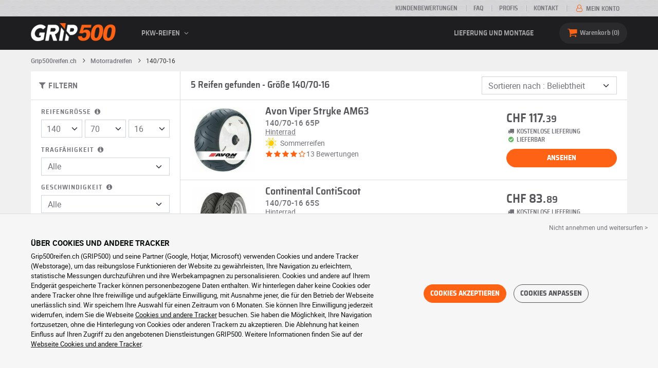

--- FILE ---
content_type: text/html; charset=UTF-8
request_url: https://www.grip500reifen.ch/motorradreifen/140-70-16/
body_size: 10410
content:

<!DOCTYPE html>
<html lang="de-CH">
    <head>
        <script>
            window.dataLayer = window.dataLayer || [];
            window.SITE_CDN_ASSETS = 'https\u003A\/\/cdn.grip500.com';        </script><script>
                dataLayer.push({'ad_storage': 'denied', 'analytics_storage': 'denied', 'functional_storage': 'denied'});
                (function(w,d,s,l,i){w[l]=w[l]||[];w[l].push({'gtm.start':
                        new Date().getTime(),event:'gtm.js'});var f=d.getElementsByTagName(s)[0],
                    j=d.createElement(s),dl=l!='dataLayer'?'&l='+l:'';j.async=true;j.src=
                    'https://www.googletagmanager.com/gtm.js?id='+i+dl;f.parentNode.insertBefore(j,f);
                })(window,document,'script','dataLayer','GTM-58P98VR');
            </script>
            <link href="https://www.googletagmanager.com" rel="preconnect" crossorigin>
            <link rel="dns-prefetch" href="https://www.googletagmanager.com"><meta charset="UTF-8">
                    <meta name="viewport" content="width=device-width, initial-scale=1">
            <meta name="format-detection" content="telephone=no"/>
        
                
        <link rel="apple-touch-icon" sizes="180x180" href="https://cdn.grip500.com/build/images/favicon/apple-touch-icon.png">
        <link rel="icon" type="image/png" sizes="32x32" href="https://cdn.grip500.com/build/images/favicon/favicon-32x32.png">
        <link rel="icon" type="image/png" sizes="16x16" href="https://cdn.grip500.com/build/images/favicon/favicon-16x16.png">

        <link rel="preload" href="https://cdn.grip500.com/build/fonts/roboto-bold.a9a73a28.woff2" as="font" type="font/woff2" crossorigin="anonymous">
        <link rel="preload" href="https://cdn.grip500.com/build/fonts/roboto-medium.d67f0a52.woff2" as="font" type="font/woff2" crossorigin="anonymous">
        <link rel="preload" href="https://cdn.grip500.com/build/fonts/roboto-regular.d97dadf6.woff2" as="font" type="font/woff2" crossorigin="anonymous">
        <link rel="preload" href="https://cdn.grip500.com/build/fonts/sairasemicondensed-bold.639e0ded.woff2" as="font" type="font/woff2" crossorigin="anonymous">
        <link rel="preload" href="https://cdn.grip500.com/build/fonts/sairasemicondensed-regular.28a42df2.woff2" as="font" type="font/woff2" crossorigin="anonymous">
        <link rel="preload" href="https://cdn.grip500.com/build/fonts/sairasemicondensed-semibold.5bb856c9.woff2" as="font" type="font/woff2" crossorigin="anonymous">
        <link rel="preload" href="https://cdn.grip500.com/build/fonts/fontello.5ff29804.woff2" as="font" type="font/woff2" crossorigin="anonymous">

        <link rel="preconnect" href="https://www.google.com">
        <link rel="preconnect" href="https://www.gstatic.com" crossorigin>

        <link rel="dns-prefetch" href="https://cdn.grip500.com">

                <title>Reifen 140/70-16 | Günstiger Motorradreifen | GRIP500</title>
                <meta name="description" content="Kaufen Sie Ihre Reifen in Größe 140/70-16 bei GRIP500 zum GRIP500 zum Discountpreis · Große Auswahl an Motorradreifen zum günstigsten Preis · Schnelle und kostenlose Lieferung"/>

                    <link rel="canonical" href="https://www.grip500reifen.ch/motorradreifen/140-70-16/"/>
        
            

                    
        
                        <link rel="stylesheet" href="https://cdn.grip500.com/build/fonts.7855501c.css">
            <link rel="stylesheet" href="https://cdn.grip500.com/build/app.9e4a0a4e.css">
        
    <link rel="stylesheet" href="https://cdn.grip500.com/build/search.32a84369.css">

                    <script src="https://cdn.grip500.com/build/runtime.91a50e60.js" defer crossorigin="anonymous"></script><script src="https://cdn.grip500.com/build/3066.db5ec945.js" defer crossorigin="anonymous"></script><script src="https://cdn.grip500.com/build/3063.ec67e5f5.js" defer crossorigin="anonymous"></script><script src="https://cdn.grip500.com/build/8126.f86265b3.js" defer crossorigin="anonymous"></script><script src="https://cdn.grip500.com/build/6834.1d889438.js" defer crossorigin="anonymous"></script><script src="https://cdn.grip500.com/build/app.7668cf8a.js" defer crossorigin="anonymous"></script>
            </head>
    <body class="page-pneu-search-moto">
                    <noscript><iframe src="https://www.googletagmanager.com/ns.html?id=GTM-58P98VR&ad_storage=denied&analytics_storage=denied&functional_storage=denied" height="0" width="0" style="display:none;visibility:hidden"></iframe></noscript>
                            <header class="main-header">
                

<div data-controller="menu-mobile" data-menu-mobile-url-value="/ajax/menu">
    <div class="main-header__top d-none d-md-block">
        <div class="container-xl text-uppercase ff-heading fw-medium fs-xsmall">
            <div class="main-header__top__menu d-flex justify-content-end align-items-center">
                <a href="/kundenbewertungen" class="text-center text-reset">Kundenbewertungen</a>
                <a href="/faq/" class="text-center text-reset">FAQ</a>
                                    <a href="/pro/anmelden" class="text-center text-reset">Profis</a>
                                <a href="/kontakt" class="text-center text-reset">Kontakt</a>
                
                                    <a href="/mein-konto/" class="text-nowrap text-reset">
                        <i class="fa fa-user-o text-primary fs-base"></i>
                        Mein Konto
                    </a>
                            </div>
        </div>
    </div>

    <div class="main-header__menu bg-black">
        <div class="container-xl">
            <div class="ff-heading fw-medium text-gray row align-items-center position-relative">
                <div class="main-header__logo col col-md-2 d-flex align-items-center">
                    <div class="d-md-none me-1">
                        <div class="toggle-menu" data-action="click->menu-mobile#toggle">
                            <div></div>
                        </div>
                    </div>
                    <a href="/">
                        <picture>
                            <img src="https://cdn.grip500.com/build/images/common/logo/logo.png" class="d-block img-fluid" alt="grip500reifen.ch" width="165" height="35" itemprop="logo"/>
                        </picture>
                    </a>
                </div>

                <div class="main-header__menu__links col-md" data-controller="toggle" data-toggle-selectors-value="[{&quot;menu--hover&quot;:&quot;body&quot;}]">
                    
<ul class="d-flex h-100 align-items-center justify-content-between text-uppercase">
    <li class="d-md-none">
        <a href="/reifen/" class="text-reset">PKW</a>
    </li>

    <li class="d-none d-md-flex menu-hover" data-action="mouseenter->toggle#add mouseleave->toggle#remove">
        <a role="button" class="text-reset menu-hover__title">
            PKW-Reifen
            <i class="fa fa-angle-down"></i>
        </a>
        <div class="menu-hover__content">
                                            <div>
                    <a href="https://www.grip500reifen.ch/reifen/" class="text-reset">
                        Suche nach Größe
                    </a>
                    <a href="https://www.grip500reifen.ch/reifen/" class="text-reset">
                        Suche nach Marke
                    </a>
                    <a href="https://www.grip500reifen.ch/reifen-fahrzeug/" class="text-reset">
                        Suche nach Fahrzeugtyp
                    </a>
                </div>
            
                            <a href="/motorradreifen/" class="text-reset">
                    Motorradreifen
                </a>
            
                    </div>
    </li>

    
    
            <li class="d-md-none">
            <a href="/motorradreifen/" class="text-reset">Motorrad</a>
        </li>
    
    
    
    
    
    
            <li>
            <a href="/montage" class="text-reset">
                Lieferung und Montage
            </a>
        </li>
    </ul>

                </div>

                <div class="main-header__user-items col d-flex justify-content-end">
                    
                    <div class="main-header__user-item col-md d-flex d-md-none align-items-center">
                        <a href="/mein-konto/" class="d-flex">
                            <i class="fa fa-user-o text-primary"></i>
                        </a>
                    </div>

                    <div
                            class="main-header__user-item main-header__cart col-md d-flex align-items-center position-relative"
                            data-controller="cart--popover" data-cart--popover-url-value="/ajax/cart/resume-product" data-cart--popover-reload-value="1" data-cart--popover-default-reload-value="false" data-cart--popover-loading-class="fs-small"
                            data-action="emitter:update-badge-cart@window->cart--popover#refresh emitter:counter-cart->cart--popover#cartIsEmpty"
                    >
                        <a href="/warenkorb/" class="d-flex align-items-center text-reset">
                            <i class="fa fa-basket text-primary"></i>
                            <span class="d-none d-lg-inline">Warenkorb</span>
                            <span
                            data-controller="counter" data-counter-run-value="false" data-counter-path-value="/ajax/cart/light" data-counter-zero-value="1" data-counter-dispatch-value="cart"
                                    data-action="emitter:update-badge-cart@window->counter#refresh"
                        >
                                                            0
                                                    </span>
                        </a>
                        <div class="cart-popover popover__list d-none fw-normal text-body font-reset" data-cart--popover-target="content">
                            <div class="px-1 py-1 text-center">
                                Ihr Warenkorb ist leer
                            </div>
                        </div>
                    </div>
                </div>
            </div>
        </div>
    </div>
</div>

            </header>
        
        <div class="main-container">
                <div data-controller="form--filter-catalog-articles" data-form--filter-catalog-articles-filter-mobile-label-value="{{count}} Treffer" data-form--filter-catalog-articles-filter-mobile-label-plural-value="{{count}} Treffer" data-form--filter-catalog-articles-error-message-value="Ein Fehler ist aufgetreten. Bitten versuchen Sie es erneut oder kontaktieren Sie uns, wenn das Problem weiterhin besteht." data-form--filter-catalog-articles-initial-count-value="5">
        
                            <div class="container gx-0 gx-sm-2">
                                    

    <nav aria-label="breadcrumb" class="d-flex align-items-center breadcrumb breadcrumb--top-bg-white" data-form--filter-catalog-articles-target="breadcrumb">
                <ol class="d-flex align-items-center flex-wrap" itemscope itemtype="https://schema.org/BreadcrumbList">
                                    <li class="breadcrumb__item" itemscope itemprop="itemListElement" itemtype="https://schema.org/ListItem">
                                    <a itemprop="item" href="/" title="Grip500reifen.ch">
                    <span itemprop="name">Grip500reifen.ch</span>
                </a>
                        <i class="fa fa-angle-right"></i>
                <meta itemprop="position" content="1" />
    </li>

                                    <li class="breadcrumb__item" itemscope itemprop="itemListElement" itemtype="https://schema.org/ListItem">
                                    <a itemprop="item" href="/motorradreifen/" title="Motorradreifen">
                    <span itemprop="name">Motorradreifen</span>
                </a>
                        <i class="fa fa-angle-right"></i>
                <meta itemprop="position" content="2" />
    </li>

                                    <li class="breadcrumb__item" itemscope itemprop="itemListElement" itemtype="https://schema.org/ListItem">
                    <span itemprop="name" aria-current="page">140/70-16</span>
                <meta itemprop="position" content="3" />
    </li>

                    </ol>
    </nav>

                                
            </div>
                <div class="container gx-0 gx-sm-2"
                data-controller="fullscreen" data-fullscreen-emit-show-event-value="filtersMobileShow" data-fullscreen-emit-hide-event-value="filtersMobileHide" data-fullscreen-emit-hide-from-button-event-value="filtersMobileSubmit" data-fullscreen-submit-attr-value="{&quot;data-form--filter-catalog-articles-target&quot;:&quot;filterSubmit&quot;}" data-fullscreen-footer-value="5 Treffer"
                data-action="emitter:fullscreen:open:filter@window->fullscreen#show"
                data-anchor-scroll
        >
            
            <div class="bg-white mb-2">
                <div class="row gx-0">
                    <div class="col-lg-3 product-list-filters">
                        <div class="fullscreen-lg" data-fullscreen-target="fullscreen">
                            <div class="fullscreen__title d-flex align-items-center px-1 py-1 d-lg-none border-bottom" data-fullscreen-target="title">
                                <a href="/motorradreifen/140-70-16/"
                                   class="btn btn-white btn-sm text-uppercase text-nowrap border fs-xsmall fw-medium d-none"
                                   data-fullscreen-reset
                                        data-form--filter-catalog-articles-target="resetFilters"
                                >
                                    Filter löschen
                                </a>
                                <span class="text-center w-100 px-1">Filtern</span>
                                <button type="button" data-action="fullscreen#close" class="btn btn-close pt-0 pe-0 pb-0 ps-0">
                                    <i class="fa fa-cancel"></i>
                                </button>
                            </div>
                                                            <div class="product-list-filters__filter-title d-none d-lg-flex align-items-center border-bottom justify-content-between flex-wrap">
                                    <div class="fw-medium fs-large ff-heading"
                                            data-form--filter-catalog-articles-target="desktopFilterLabel"
                                    >
                                        
    
<i class="fa fa-filter"></i>
<span>
            FILTERN
    </span>

                                    </div>
                                    <a href="/motorradreifen/140-70-16/"
                                       class="btn btn-white btn-sm text-uppercase text-nowrap border fs-xsmall fw-medium d-none"
                                            data-form--filter-catalog-articles-target="resetFilters"
                                    >
                                        Filter löschen
                                    </a>
                                </div>
                                                        <div class="ps-2 py-1 fullscreen__scroll">
                                    
<form method="get" action="" class="text-body form-disable-required pneu-serp-form" data-form--filter-catalog-articles-target="form" data-action="submit-&gt;form--filter-catalog-articles#change">

    <div class="row product-list-filters__filter-dimension mb-1">
        <div class="col-12">
                        <label for="width" class="form-label"
                    data-controller="tooltip" data-tooltip-content-value="&lt;picture class=&quot;tooltip__picture&quot;&gt;&lt;source srcset=&quot;https://cdn.grip500.com/build/images/pneu/form/tooltip/M-size.webp&quot;
                type=&quot;image/webp&quot;/&gt;&lt;img class=&quot;img-fluid&quot; width=&quot;360&quot; height=&quot;118&quot;
             src=&quot;https://cdn.grip500.com/build/images/pneu/form/tooltip/M-size.jpg&quot;/&gt;&lt;/picture&gt;"
            >
                Reifengröße
                <i data-action="mouseenter->tooltip#show mouseleave->tooltip#hide"
                        data-tooltip-target="anchor" class="fa fa-info-circled d-none d-md-inline"></i>
            </label>
        </div>
        <div class="col-4">
                <select id="width"name="width" autocomplete="off" data-action="change-&gt;form--filter-catalog-articles#change" class="form-select">            <optgroup label="Zentrale Werte">
                                                                                                                                                                    <option value="80">80</option>
                                                                                                                                                                        <option value="90">90</option>
                                                                                                                                                                        <option value="100">100</option>
                                                                                                                                                                        <option value="110">110</option>
                                                                                                                                                                        <option value="120">120</option>
                                                                                                                                                                        <option value="130">130</option>
                                                                                                                                                                                                        <option value="140" selected="selected">140</option>
                                                                                                                                                                                                                                    <option value="150">150</option>
                                                                                                                                                                                                                                    <option value="160">160</option>
                                                                                                                                                                                                                                    <option value="170">170</option>
                                                                                                                                                                                                                                    <option value="180">180</option>
                                                                                                                                                                                                                                    <option value="190">190</option>
                                                                                                                                                                                                                                    <option value="200">200</option>
                                                                                                                                    </optgroup><optgroup label="Alle Werte">
                                                                                                                                                                    <option value="2">2.00</option>
                                                                                                                                                                                                                                    <option value="2.25">2.25</option>
                                                                                                                                                                                                                                    <option value="2.5">2.50</option>
                                                                                                                                                                                                                                    <option value="2.75">2.75</option>
                                                                                                                                                                                                                                    <option value="3">3.00</option>
                                                                                                                                                                                                                                    <option value="3.25">3.25</option>
                                                                                                                                                                                                                                    <option value="3.5">3.50</option>
                                                                                                                                                                                                                                    <option value="3.6">3.60</option>
                                                                                                                                                                                                                                    <option value="3.75">3.75</option>
                                                                                                                                                                                                                                    <option value="4">4.00</option>
                                                                                                                                                                                                                                    <option value="4.1">4.10</option>
                                                                                                                                                                                                                                    <option value="4.6">4.60</option>
                                                                                                                                                                                                                                    <option value="5">5.00</option>
                                                                                                                                                                                                                                    <option value="19">19</option>
                                                                                                                                                                                                                                    <option value="60">60</option>
                                                                                                                                                                                                                                    <option value="70">70</option>
                                                                                                                                                                                                                                    <option value="80">80</option>
                                                                                                                                                                                                                                    <option value="90">90</option>
                                                                                                                                                                                                                                    <option value="100">100</option>
                                                                                                                                                                                                                                    <option value="110">110</option>
                                                                                                                                                                                                                                    <option value="120">120</option>
                                                                                                                                                                                                                                    <option value="125">125</option>
                                                                                                                                                                                                                                    <option value="130">130</option>
                                                                                                                                                                                                                                    <option value="140">140</option>
                                                                                                                                                                                                                                    <option value="150">150</option>
                                                                                                                                                                                                                                    <option value="160">160</option>
                                                                                                                                                                                                                                    <option value="165">165</option>
                                                                                                                                                                                                                                    <option value="170">170</option>
                                                                                                                                                                                                                                    <option value="180">180</option>
                                                                                                                                                                                                                                    <option value="190">190</option>
                                                                                                                                                                                                                                    <option value="195">195</option>
                                                                                                                                                                                                                                    <option value="200">200</option>
                                                                                                                                                                                                                                    <option value="210">210</option>
                                                                                                                                                                                                                                    <option value="240">240</option>
                                                                                                                                                                                                                                    <option value="250">250</option>
                                                                                                                                                                                                                                    <option value="260">260</option>
                                                                                                                                                                                                                                    <option value="280">280</option>
                                                                                                                                                                                                                                    <option value="300">300</option>
                                                                                                                                    </optgroup>        </select>
    
        </div>
        <div class="col-4">
                
    <select id="height"name="height" autocomplete="off" data-action="change-&gt;form--filter-catalog-articles#change" class="form-select">    <option value="60">60</option><option value="70" selected="selected">70</option><option value="75">75</option><option value="80">80</option><option value="90">90</option></select>
        </div>
        <div class="col-4">
                
    <select id="diameter"name="diameter" autocomplete="off" data-action="change-&gt;form--filter-catalog-articles#change" class="form-select">    <option value="12">12</option><option value="13">13</option><option value="14">14</option><option value="15">15</option><option value="16" selected="selected">16</option><option value="17">17</option><option value="18">18</option></select>
        </div>
    </div>

    <div class="row">
            <div class="mb-1 col col-lg-12"><label data-tooltip-content-value="&lt;picture class=&quot;tooltip__picture&quot;&gt;&lt;source srcset=&quot;https://cdn.grip500.com/build/images/pneu/form/tooltip/M-load.webp&quot;
                type=&quot;image/webp&quot;/&gt;&lt;img class=&quot;img-fluid&quot; width=&quot;360&quot; height=&quot;118&quot;
             src=&quot;https://cdn.grip500.com/build/images/pneu/form/tooltip/M-load.jpg&quot;/&gt;&lt;/picture&gt;" data-controller="tooltip" data-tooltip-type-value="d-none d-md-block" class="form-label" for="load">Tragfähigkeit&nbsp;<i data-tooltip-target="anchor" data-action="mouseenter->tooltip#show mouseleave->tooltip#hide" class="d-none d-md-inline fa fa-info-circled"></i></label>    
    <select id="load"name="load" autocomplete="off" data-action="change-&gt;form--filter-catalog-articles#change" class="form-select"><option value="">Alle</option>    <option value="65">65</option></select></div>
    
            <div class="mb-1 col col-lg-12"><label class="d-inline-block form-label" data-tooltip-content-value="&lt;picture class=&quot;tooltip__picture&quot;&gt;&lt;source srcset=&quot;https://cdn.grip500.com/build/images/pneu/form/tooltip/M-speed.webp&quot;
                type=&quot;image/webp&quot;/&gt;&lt;img class=&quot;img-fluid&quot; width=&quot;360&quot; height=&quot;118&quot;
             src=&quot;https://cdn.grip500.com/build/images/pneu/form/tooltip/M-speed.jpg&quot;/&gt;&lt;/picture&gt;" data-controller="tooltip" data-tooltip-type-value="d-none d-md-block" for="speed"><span class="tooltip-label">Geschwindigkeit</span>&nbsp;<i data-tooltip-target="anchor" data-action="mouseenter->tooltip#show mouseleave->tooltip#hide" class="d-none d-md-inline fa fa-info-circled"></i></label>    
    <select id="speed"name="speed" autocomplete="off" data-action="change-&gt;form--filter-catalog-articles#change" class="form-select"><option value="">Alle</option>    <option value="P">P ≤ 150 km/h</option><option value="S">S ≤ 180 km/h</option></select></div>
        </div>

    <fieldset class="mb-1"><legend class="col-form-label">Marke</legend>                                                        
                                    
        
    
<div data-controller="select fullscreen" data-select-trans-value="{&quot;trigger&quot;:&quot;Alle&quot;,&quot;label&quot;:&quot;Marke&quot;,&quot;triggerCount&quot;:&quot;Marken&quot;,&quot;name&quot;:&quot;brands&quot;}" data-select-multiple-value="true" data-select-reset-search-on-selection-value="true" class="selectbox selectbox--input" data-name=brands>
    <div class="selectbox__trigger form-select" data-select-target="trigger">
        Alle
    </div>
    <div class="selectbox__dropdown fullscreen-lg" data-select-target="dropdown" hidden>
        <div class="fullscreen__title d-flex align-items-center d-lg-none" data-fullscreen-target="title">
            <span class="text-center w-100 px-1 fw-bold fs-base">Marke</span>
            <button type="button" data-action="select#close" class="btn btn-close"><i class="fa fa-cancel"></i></button>
        </div>
        <div class="selectbox__input"
                >
            <input type="text"
                   class="form-control form-control-sm"
                   placeholder="Suche"
                   autocomplete="off"
                   data-select-target="input"
                   
                   data-hj-allow />
                                                <div class="d-flex pt-1">
                                                    <a data-action="select#selectAll" class="btn btn-link fw-medium fs-xsmall" role="button">Alles auswählen</a>
                                                                            <a class="btn btn-link fw-medium fs-xsmall ms-auto" role="button" data-select-target="reset" data-action="select#clear">Löschen</a>
                                            </div>
                                    </div>
        <ul class="overflow-scroll" data-select-target="results">
                                                                                    <li role="option"><div class="form-check"><input type="checkbox" id="brands_0"name="brands[]" autocomplete="off" class="form-check-input" value="56" />
        <label class="form-check-label" for="brands_0">Avon</label></div></li>
                                                                                                                                    <li role="option"><div class="form-check"><input type="checkbox" id="brands_1"name="brands[]" autocomplete="off" class="form-check-input" value="9" />
        <label class="form-check-label" for="brands_1">Continental</label></div></li>
                                                                                                                                    <li role="option"><div class="form-check"><input type="checkbox" id="brands_2"name="brands[]" autocomplete="off" class="form-check-input" value="209" />
        <label class="form-check-label" for="brands_2">Eurogrip</label></div></li>
                                                                                                                                    <li role="option"><div class="form-check"><input type="checkbox" id="brands_3"name="brands[]" autocomplete="off" class="form-check-input" value="4" />
        <label class="form-check-label" for="brands_3">Michelin</label></div></li>
                                                                                                                                    <li role="option"><div class="form-check"><input type="checkbox" id="brands_4"name="brands[]" autocomplete="off" class="form-check-input" value="16" />
        <label class="form-check-label" for="brands_4">Mitas</label></div></li>
                                                                                </ul>
                    <div class="selectbox__bottom d-flex border-top align-items-center">
                                    <div class="selectbox__counter fs-xsmall" data-select-target="counter"></div>
                                                    <button class="btn btn-sm btn-outline-primary fs-small text-uppercase lh-lg ms-auto" type="button" data-action="select#close">Anwenden</button>
                            </div>
            </div>
</div>
    </fieldset>


    <div class="mb-1"><label class="form-label" for="season">Reifensaison</label>    
    <select id="season"name="season" autocomplete="off" data-action="change-&gt;form--filter-catalog-articles#change" class="form-select"><option value="">Alle</option>    <option value="S">Sommerreifen</option></select></div>

    <div class="mb-1"><label class="form-label" for="category2">Reifentyp</label>    
    <select id="category2"name="category2" autocomplete="off" data-action="change-&gt;form--filter-catalog-articles#change" class="form-select"><option value="">Alle</option>    <option value="SM">Roller / Moped</option></select></div>

<div class="mb-1">
    <label class="form-label">Budget (pro Artikel)</label>
    <div class="d-flex">
        <input type="text" id="budgetMin"name="budgetMin" step="0.01" min="0" placeholder="min CHF" inputmode="decimal" class="me-1 form-control" data-action="input-&gt;form--filter-catalog-articles#inputChange change-&gt;form--filter-catalog-articles#change" />
        <input type="text" id="budgetMax"name="budgetMax" step="0.01" min="0" placeholder="max CHF" inputmode="decimal" data-action="input-&gt;form--filter-catalog-articles#inputChange change-&gt;form--filter-catalog-articles#change" class="form-control" />
    </div>
</div>

    <div class="mb-1 letter-spacing">
        <label class="form-label">Weitere Optionen</label>
                            <div class="form-check"><input type="checkbox" id="reinforced"name="reinforced" autocomplete="off" data-action="change-&gt;form--filter-catalog-articles#change" class="form-check-input" value="1" />
        <label data-tooltip-content-value="Verstärkter Reifen mit hohem Tragfähigkeitsindex" data-controller="tooltip" data-tooltip-type-value="d-none d-md-block" class="form-check-label" for="reinforced">Verstärkt<i data-tooltip-target="anchor" data-action="mouseenter->tooltip#show mouseleave->tooltip#hide" class="d-none d-md-inline fa fa-info-circled"></i></label></div>
                                <div id="specifFilters" autocomplete="off" row_attr="d-none" class="product-list-filters__specif-filters" data-action="change-&gt;form--filter-catalog-articles#change"></div>
                            </div>


<fieldset class="mb-1 letter-spacing product-list-filters__review"><legend class="col-form-label">Kundenbewertungen</legend>    <div id="note" data-action="change-&gt;form--filter-catalog-articles#change">        <div class="form-check"><input type="radio" id="note_0"name="note" autocomplete="off" class="form-check-input" value="4" />
        <label class="form-check-label" for="note_0"><span class="star-rating"><i class="fa fa-star"></i><i class="fa fa-star"></i><i class="fa fa-star"></i><i class="fa fa-star"></i><i class="fa fa-star-empty"></i></span> und mehr</label></div>
            <div class="form-check"><input type="radio" id="note_1"name="note" autocomplete="off" class="form-check-input" value="3" />
        <label class="form-check-label" for="note_1"><span class="star-rating"><i class="fa fa-star"></i><i class="fa fa-star"></i><i class="fa fa-star"></i><i class="fa fa-star-empty"></i><i class="fa fa-star-empty"></i></span> und mehr</label></div>
    </div></fieldset>


</form>

                            </div>
                        </div>
                    </div>
                    <div class="col-12 col-lg-9 gx-2 product-list__right-col">
                        <div class="px-1 position-relative" data-form--filter-catalog-articles-target="right">
                            <div class="product-list__overlay d-none"
                                    data-form--filter-catalog-articles-target="overlay"></div>

                                
<form method="get" class="form-disable-required py-1 product-list__top-filters" data-form--filter-catalog-articles-target="topFilters">


<div class="row ">
    <div class="col-xl-8 d-flex">
                                    <h1 class="product-list__title mb-1 mb-xl-0 align-self-center"
                    data-form--filter-catalog-articles-target="count"
                >
                    5 Reifen gefunden - Größe 140/70-16   
                </h1>
                        </div>

       <div class="col-5 d-lg-none">
        <button type="button" class="btn btn--inherit border square w-100 fs-large fw-medium text-truncate product-list-filters__filter-button position-relative" data-action="click->fullscreen#show">
            
    
<i class="fa fa-filter"></i>
<span>
            Filtern
    </span>

        </button>
    </div>

            <div class="col-7 col-lg-4 col-xl-4">
            <div class="mb-0">    
    <select id="sort"name="sort" autocomplete="off" data-action="change-&gt;form--filter-catalog-articles#change" class="form-select">    <option value="" selected="selected">Sortieren nach : Beliebtheit</option><option value="price">Sortieren nach : Preis (aufsteigend)</option><option value="price_desc">Sortieren nach : Preis (absteigend)</option></select></div>
        </div>
    </div>

</form>


            


    
    

<div
    class="product-list"
    data-controller="gtm--select-item" data-gtm--select-item-list-id-value="serp" data-gtm--select-item-url-value="/ajax/gtm/select-item"
    data-form--filter-catalog-articles-target="productsList"
>
    
            



    



<a href="/motorradreifen/140-70-16/avon-viper-stryke-am63-gp426891?adref=%2Fmotorradreifen%2F140-70-16%2F"
    class="product-list-item font-inherit pe-2"
    data-action="click->gtm--select-item#selectItem" data-gtm--select-item-type-param="tyre" data-gtm--select-item-identifier-param="426891">
    <div class="d-flex justify-content-between">
        <div
            class="product-list-item__image-container text-reset position-relative"
                    >
                    <div
            data-controller="tooltip" data-tooltip-content-value="&lt;img src=&quot;https://cdn.grip500.com/assets/img/rw/tyre/big_brand/avon-viper-stryke-am63-84036.jpg&quot; class=&quot;img-fluid&quot; width=&quot;300&quot; height=&quot;300&quot; /&gt;" data-tooltip-type-value="tooltip__picture serp-picture-zoom" data-tooltip-position-value="end"
            data-action="mouseenter->tooltip#show mouseleave->tooltip#hide"
            
        >
            <img src="https://cdn.grip500.com/assets/img/rw/tyre/medium_brand/avon-viper-stryke-am63-84036.jpg"
                 class="img-fluid"
                 alt="Avon Viper Stryke AM63"
                 loading="eager"
                 width="125"
                 height="125"
            />
        </div>
            </div>

        <div class="row product-list-item__details py-1">
            <div
                class="col-12 col-sm-7 col-xl-8 text-reset"
                            >
                        <div class="text-gray-dark hover-primary">
                        <p class="fs-xlarge lh-sm mb-0 fw-medium ff-heading">
                Avon Viper Stryke AM63
            </p>

                            <div class="product-list-item__dimension fw-medium text-body lh-sm">
                                            <span>140/70-16 65P</span>
                                    </div>
            
                            <span class="d-sm-block lh-sm text-body">
                    
            <span         data-controller="tooltip" data-tooltip-content-value="Hinterrad&amp;#x20;&amp;#x3A;&amp;#x20;Hinterrad"
    data-action="mouseenter->tooltip#show mouseleave->tooltip#hide"

            class="c-help dotted product-specificity"
        >Hinterrad</span>
            
                </span>
                    </div>

                    


        
                    
<span class="d-flex align-items-center season-label">
    <span class="season-ico S"></span>
    <span>Sommerreifen</span>
</span>

        
                    <div class="product-list-item__review mb-1">
                
    <div class="star-rating d-flex ">
                            <i class="text-primary fa fa-star"></i>
                    <i class="text-primary fa fa-star"></i>
                    <i class="text-primary fa fa-star"></i>
                    <i class="text-primary fa fa-star"></i>
                    <i class="text-primary fa fa-star-empty"></i>
                            <span >13 Bewertungen</span>
                    </div>

            </div>
        
        
                        </div>

            <div class="col-12 col-sm-5 col-xl-4 align-self-center">
                        




    

        
        
    
    
            <div class=" ff-heading fw-medium text-uppercase text-gray-dark">
            
            
            <div class="d-flex product-list-item__price">
                <span class="price__amount">
                                            
    
            CHF 117.<span class="cents">39</span>
    

                                    </span>
                            </div>

                    </div>
    

        <div class="d-flex justify-content-between flex-wrap text-uppercase fw-medium ff-heading fs-xsmall product-list-item__delay-and-stock">
            <div class="d-none d-sm-block">
                <i class="fa fa-truck"></i>
                Kostenlose Lieferung
            </div>
            <div>
                <i class="fa fa-ok-circled text-success"></i>
                Lieferbar
            </div>
        </div>

        <button class="d-none d-sm-block btn btn-primary w-100 mt-1">
                            Ansehen
                    </button>
                </div>
        </div>
    </div>
</a>

            



    



<a href="/motorradreifen/140-70-16/continental-contiscoot-gp1808018?adref=%2Fmotorradreifen%2F140-70-16%2F"
    class="product-list-item font-inherit pe-2"
    data-action="click->gtm--select-item#selectItem" data-gtm--select-item-type-param="tyre" data-gtm--select-item-identifier-param="1808018">
    <div class="d-flex justify-content-between">
        <div
            class="product-list-item__image-container text-reset position-relative"
                    >
                    <div
            data-controller="tooltip" data-tooltip-content-value="&lt;img src=&quot;https://cdn.grip500.com/assets/img/rw/tyre/big_brand/continental-contiscoot-948142.jpg&quot; class=&quot;img-fluid&quot; width=&quot;300&quot; height=&quot;300&quot; /&gt;" data-tooltip-type-value="tooltip__picture serp-picture-zoom" data-tooltip-position-value="end"
            data-action="mouseenter->tooltip#show mouseleave->tooltip#hide"
            
        >
            <img src="https://cdn.grip500.com/assets/img/rw/tyre/medium_brand/continental-contiscoot-948142.jpg"
                 class="img-fluid"
                 alt="Continental ContiScoot"
                 loading="lazy"
                 width="125"
                 height="125"
            />
        </div>
            </div>

        <div class="row product-list-item__details py-1">
            <div
                class="col-12 col-sm-7 col-xl-8 text-reset"
                            >
                        <div class="text-gray-dark hover-primary">
                        <p class="fs-xlarge lh-sm mb-0 fw-medium ff-heading">
                Continental ContiScoot
            </p>

                            <div class="product-list-item__dimension fw-medium text-body lh-sm">
                                            <span>140/70-16 65S</span>
                                    </div>
            
                            <span class="d-sm-block lh-sm text-body">
                    
            <span         data-controller="tooltip" data-tooltip-content-value="Hinterrad&amp;#x20;&amp;#x3A;&amp;#x20;Hinterrad"
    data-action="mouseenter->tooltip#show mouseleave->tooltip#hide"

            class="c-help dotted product-specificity"
        >Hinterrad</span>
            
                </span>
                    </div>

                    

    <div class="labelling labelling--arrow">
                    <span         data-controller="tooltip" data-tooltip-content-value="Kraftstoffverbrauch"
    data-action="mouseenter->tooltip#show mouseleave->tooltip#hide"
>
                <span class="labelling-ico ico-grip"></span>
                <span class="ico-letter min-C">C</span>
            </span>
        
                    <span         data-controller="tooltip" data-tooltip-content-value="Reifenhaftung&amp;#x20;bei&amp;#x20;N&amp;#x00E4;sse"
    data-action="mouseenter->tooltip#show mouseleave->tooltip#hide"
>
                <span class="labelling-ico ico-wet"></span>
                <span class="ico-letter min-B">B</span>
            </span>
        
                    <span         data-controller="tooltip" data-tooltip-content-value="Rollger&amp;#x00E4;usch"
    data-action="mouseenter->tooltip#show mouseleave->tooltip#hide"
>
                <span class="labelling-ico ico-noise ico-noise-2"></span>
                                                    <span class="labelling-noise-val">72 db</span>
                            </span>
            </div>

        
                    
<span class="d-flex align-items-center season-label">
    <span class="season-ico S"></span>
    <span>Sommerreifen</span>
</span>

        
                    <div class="product-list-item__review mb-1">
                
    <div class="star-rating d-flex ">
                            <i class="text-primary fa fa-star"></i>
                    <i class="text-primary fa fa-star"></i>
                    <i class="text-primary fa fa-star"></i>
                    <i class="text-primary fa fa-star"></i>
                    <i class="text-primary fa fa-star-empty"></i>
                            <span >26 Bewertungen</span>
                    </div>

            </div>
        
        
                        </div>

            <div class="col-12 col-sm-5 col-xl-4 align-self-center">
                        




    

        
        
    
    
            <div class=" ff-heading fw-medium text-uppercase text-gray-dark">
            
            
            <div class="d-flex product-list-item__price">
                <span class="price__amount">
                                            
    
            CHF 83.<span class="cents">89</span>
    

                                    </span>
                            </div>

                    </div>
    

        <div class="d-flex justify-content-between flex-wrap text-uppercase fw-medium ff-heading fs-xsmall product-list-item__delay-and-stock">
            <div class="d-none d-sm-block">
                <i class="fa fa-truck"></i>
                Kostenlose Lieferung
            </div>
            <div>
                <i class="fa fa-ok-circled text-success"></i>
                Lieferbar
            </div>
        </div>

        <button class="d-none d-sm-block btn btn-primary w-100 mt-1">
                            Ansehen
                    </button>
                </div>
        </div>
    </div>
</a>

            



    



<a href="/motorradreifen/140-70-16/michelin-city-grip-2-gp1020052?adref=%2Fmotorradreifen%2F140-70-16%2F"
    class="product-list-item font-inherit pe-2"
    data-action="click->gtm--select-item#selectItem" data-gtm--select-item-type-param="tyre" data-gtm--select-item-identifier-param="1020052">
    <div class="d-flex justify-content-between">
        <div
            class="product-list-item__image-container text-reset position-relative"
                    >
                    <div
            data-controller="tooltip" data-tooltip-content-value="&lt;img src=&quot;https://cdn.grip500.com/assets/img/rw/tyre/big_brand/michelin-city-grip-2-961684.jpg&quot; class=&quot;img-fluid&quot; width=&quot;300&quot; height=&quot;300&quot; /&gt;" data-tooltip-type-value="tooltip__picture serp-picture-zoom" data-tooltip-position-value="end"
            data-action="mouseenter->tooltip#show mouseleave->tooltip#hide"
            
        >
            <img src="https://cdn.grip500.com/assets/img/rw/tyre/medium_brand/michelin-city-grip-2-961684.jpg"
                 class="img-fluid"
                 alt="Michelin City Grip 2"
                 loading="lazy"
                 width="125"
                 height="125"
            />
        </div>
            </div>

        <div class="row product-list-item__details py-1">
            <div
                class="col-12 col-sm-7 col-xl-8 text-reset"
                            >
                        <div class="text-gray-dark hover-primary">
                        <p class="fs-xlarge lh-sm mb-0 fw-medium ff-heading">
                Michelin City Grip 2
            </p>

                            <div class="product-list-item__dimension fw-medium text-body lh-sm">
                                            <span>140/70-16 65S</span>
                                    </div>
            
                            <span class="d-sm-block lh-sm text-body">
                    
            <span         data-controller="tooltip" data-tooltip-content-value="M&amp;#x2B;S&amp;#x20;&amp;#x3A;&amp;#x20;Markierung&amp;#x20;Mud&amp;#x20;and&amp;#x20;Snow"
    data-action="mouseenter->tooltip#show mouseleave->tooltip#hide"

            class="c-help dotted product-specificity"
        >M+S</span>&#8202;
                        <span         data-controller="tooltip" data-tooltip-content-value="Hinterrad&amp;#x20;&amp;#x3A;&amp;#x20;Hinterrad"
    data-action="mouseenter->tooltip#show mouseleave->tooltip#hide"

            class="c-help dotted product-specificity"
        >Hinterrad</span>
            
                </span>
                    </div>

                    

    <div class="labelling labelling--arrow">
                    <span         data-controller="tooltip" data-tooltip-content-value="Kraftstoffverbrauch"
    data-action="mouseenter->tooltip#show mouseleave->tooltip#hide"
>
                <span class="labelling-ico ico-grip"></span>
                <span class="ico-letter min-C min-grip-2020">C</span>
            </span>
        
                    <span         data-controller="tooltip" data-tooltip-content-value="Reifenhaftung&amp;#x20;bei&amp;#x20;N&amp;#x00E4;sse"
    data-action="mouseenter->tooltip#show mouseleave->tooltip#hide"
>
                <span class="labelling-ico ico-wet"></span>
                <span class="ico-letter min-D min-wet-2020">D</span>
            </span>
        
                    <span         data-controller="tooltip" data-tooltip-content-value="Rollger&amp;#x00E4;usch"
    data-action="mouseenter->tooltip#show mouseleave->tooltip#hide"
>
                <span class="labelling-ico ico-noise ico-noise-A"></span>
                                    <span class="ico-letter min-A">A</span>
                                                    <span class="labelling-noise-val">67 db</span>
                            </span>
            </div>

        
                    
<span class="d-flex align-items-center season-label">
    <span class="season-ico S"></span>
    <span>Sommerreifen</span>
</span>

        
                    <div class="product-list-item__review mb-1">
                
    <div class="star-rating d-flex ">
                            <i class="text-primary fa fa-star"></i>
                    <i class="text-primary fa fa-star"></i>
                    <i class="text-primary fa fa-star"></i>
                    <i class="text-primary fa fa-star"></i>
                    <i class="text-primary fa fa-star-half-alt"></i>
                            <span >319 Bewertungen</span>
                    </div>

            </div>
        
        
                        </div>

            <div class="col-12 col-sm-5 col-xl-4 align-self-center">
                        




    

        
        
    
    
            <div class=" ff-heading fw-medium text-uppercase text-gray-dark">
            
            
            <div class="d-flex product-list-item__price">
                <span class="price__amount">
                                            
    
            CHF 113.<span class="cents">29</span>
    

                                    </span>
                            </div>

                    </div>
    

        <div class="d-flex justify-content-between flex-wrap text-uppercase fw-medium ff-heading fs-xsmall product-list-item__delay-and-stock">
            <div class="d-none d-sm-block">
                <i class="fa fa-truck"></i>
                Kostenlose Lieferung
            </div>
            <div>
                <i class="fa fa-ok-circled text-success"></i>
                Lieferbar
            </div>
        </div>

        <button class="d-none d-sm-block btn btn-primary w-100 mt-1">
                            Ansehen
                    </button>
                </div>
        </div>
    </div>
</a>

            



    



<a href="/motorradreifen/140-70-16/eurogrip-bee-connect-gp1319515?adref=%2Fmotorradreifen%2F140-70-16%2F"
    class="product-list-item font-inherit pe-2"
    data-action="click->gtm--select-item#selectItem" data-gtm--select-item-type-param="tyre" data-gtm--select-item-identifier-param="1319515">
    <div class="d-flex justify-content-between">
        <div
            class="product-list-item__image-container text-reset position-relative"
                    >
                    <div
            data-controller="tooltip" data-tooltip-content-value="&lt;img src=&quot;https://cdn.grip500.com/assets/img/rw/tyre/big_brand/eurogrip-bee-connect-1916451.jpg&quot; class=&quot;img-fluid&quot; width=&quot;300&quot; height=&quot;300&quot; /&gt;" data-tooltip-type-value="tooltip__picture serp-picture-zoom" data-tooltip-position-value="end"
            data-action="mouseenter->tooltip#show mouseleave->tooltip#hide"
            
        >
            <img src="https://cdn.grip500.com/assets/img/rw/tyre/medium_brand/eurogrip-bee-connect-1916451.jpg"
                 class="img-fluid"
                 alt="Eurogrip BEE Connect"
                 loading="lazy"
                 width="125"
                 height="125"
            />
        </div>
            </div>

        <div class="row product-list-item__details py-1">
            <div
                class="col-12 col-sm-7 col-xl-8 text-reset"
                            >
                        <div class="text-gray-dark hover-primary">
                        <p class="fs-xlarge lh-sm mb-0 fw-medium ff-heading">
                Eurogrip BEE Connect
            </p>

                            <div class="product-list-item__dimension fw-medium text-body lh-sm">
                                            <span>140/70-16 65S</span>
                                    </div>
            
                            <span class="d-sm-block lh-sm text-body">
                    
            <span         data-controller="tooltip" data-tooltip-content-value="Hinterrad&amp;#x20;&amp;#x3A;&amp;#x20;Hinterrad"
    data-action="mouseenter->tooltip#show mouseleave->tooltip#hide"

            class="c-help dotted product-specificity"
        >Hinterrad</span>
            
                </span>
                    </div>

                    

    <div class="labelling labelling--arrow">
                    <span         data-controller="tooltip" data-tooltip-content-value="Kraftstoffverbrauch"
    data-action="mouseenter->tooltip#show mouseleave->tooltip#hide"
>
                <span class="labelling-ico ico-grip"></span>
                <span class="ico-letter min-D min-grip-2020">D</span>
            </span>
        
                    <span         data-controller="tooltip" data-tooltip-content-value="Reifenhaftung&amp;#x20;bei&amp;#x20;N&amp;#x00E4;sse"
    data-action="mouseenter->tooltip#show mouseleave->tooltip#hide"
>
                <span class="labelling-ico ico-wet"></span>
                <span class="ico-letter min-C min-wet-2020">C</span>
            </span>
        
                    <span         data-controller="tooltip" data-tooltip-content-value="Rollger&amp;#x00E4;usch"
    data-action="mouseenter->tooltip#show mouseleave->tooltip#hide"
>
                <span class="labelling-ico ico-noise ico-noise-B"></span>
                                    <span class="ico-letter min-A">B</span>
                                                    <span class="labelling-noise-val">68 db</span>
                            </span>
            </div>

        
                    
<span class="d-flex align-items-center season-label">
    <span class="season-ico S"></span>
    <span>Sommerreifen</span>
</span>

        
                    <div class="product-list-item__review mb-1">
                
    <div class="star-rating d-flex ">
                            <i class="text-primary fa fa-star"></i>
                    <i class="text-primary fa fa-star"></i>
                    <i class="text-primary fa fa-star"></i>
                    <i class="text-primary fa fa-star"></i>
                    <i class="text-primary fa fa-star-empty"></i>
                            <span >22 Bewertungen</span>
                    </div>

            </div>
        
        
                        </div>

            <div class="col-12 col-sm-5 col-xl-4 align-self-center">
                        




    

        
        
    
    
            <div class=" ff-heading fw-medium text-uppercase text-gray-dark">
            
            
            <div class="d-flex product-list-item__price">
                <span class="price__amount">
                                            
    
            CHF 67.<span class="cents">29</span>
    

                                    </span>
                            </div>

                    </div>
    

        <div class="d-flex justify-content-between flex-wrap text-uppercase fw-medium ff-heading fs-xsmall product-list-item__delay-and-stock">
            <div class="d-none d-sm-block">
                <i class="fa fa-truck"></i>
                Kostenlose Lieferung
            </div>
            <div>
                <i class="fa fa-ok-circled text-success"></i>
                Lieferbar
            </div>
        </div>

        <button class="d-none d-sm-block btn btn-primary w-100 mt-1">
                            Ansehen
                    </button>
                </div>
        </div>
    </div>
</a>

            



    



<a href="/motorradreifen/140-70-16/mitas-touring-force-sc-gp906964?adref=%2Fmotorradreifen%2F140-70-16%2F"
    class="product-list-item font-inherit pe-2"
    data-action="click->gtm--select-item#selectItem" data-gtm--select-item-type-param="tyre" data-gtm--select-item-identifier-param="906964">
    <div class="d-flex justify-content-between">
        <div
            class="product-list-item__image-container text-reset position-relative"
                    >
                    <div
            data-controller="tooltip" data-tooltip-content-value="&lt;img src=&quot;https://cdn.grip500.com/assets/img/rw/tyre/big_brand/mitas-touring-force-sc-942929.jpg&quot; class=&quot;img-fluid&quot; width=&quot;300&quot; height=&quot;300&quot; /&gt;" data-tooltip-type-value="tooltip__picture serp-picture-zoom" data-tooltip-position-value="end"
            data-action="mouseenter->tooltip#show mouseleave->tooltip#hide"
            
        >
            <img src="https://cdn.grip500.com/assets/img/rw/tyre/medium_brand/mitas-touring-force-sc-942929.jpg"
                 class="img-fluid"
                 alt="Mitas Touring Force SC"
                 loading="lazy"
                 width="125"
                 height="125"
            />
        </div>
            </div>

        <div class="row product-list-item__details py-1">
            <div
                class="col-12 col-sm-7 col-xl-8 text-reset"
                            >
                        <div class="text-gray-dark hover-primary">
                        <p class="fs-xlarge lh-sm mb-0 fw-medium ff-heading">
                Mitas Touring Force SC
            </p>

                            <div class="product-list-item__dimension fw-medium text-body lh-sm">
                                            <span>140/70-16 65P</span>
                                    </div>
            
                            <span class="d-sm-block lh-sm text-body">
                    
            <span         data-controller="tooltip" data-tooltip-content-value="Hinterrad&amp;#x20;&amp;#x3A;&amp;#x20;Hinterrad"
    data-action="mouseenter->tooltip#show mouseleave->tooltip#hide"

            class="c-help dotted product-specificity"
        >Hinterrad</span>
            
                </span>
                    </div>

                    

    <div class="labelling labelling--arrow">
                    <span         data-controller="tooltip" data-tooltip-content-value="Kraftstoffverbrauch"
    data-action="mouseenter->tooltip#show mouseleave->tooltip#hide"
>
                <span class="labelling-ico ico-grip"></span>
                <span class="ico-letter min-E">E</span>
            </span>
        
                    <span         data-controller="tooltip" data-tooltip-content-value="Reifenhaftung&amp;#x20;bei&amp;#x20;N&amp;#x00E4;sse"
    data-action="mouseenter->tooltip#show mouseleave->tooltip#hide"
>
                <span class="labelling-ico ico-wet"></span>
                <span class="ico-letter min-C">C</span>
            </span>
        
                    <span         data-controller="tooltip" data-tooltip-content-value="Rollger&amp;#x00E4;usch"
    data-action="mouseenter->tooltip#show mouseleave->tooltip#hide"
>
                <span class="labelling-ico ico-noise ico-noise-2"></span>
                                                    <span class="labelling-noise-val">70 db</span>
                            </span>
            </div>

        
                    
<span class="d-flex align-items-center season-label">
    <span class="season-ico S"></span>
    <span>Sommerreifen</span>
</span>

        
                    <div class="product-list-item__review mb-1">
                
    <div class="star-rating d-flex ">
                            <i class="text-primary fa fa-star"></i>
                    <i class="text-primary fa fa-star"></i>
                    <i class="text-primary fa fa-star"></i>
                    <i class="text-primary fa fa-star"></i>
                    <i class="text-primary fa fa-star-empty"></i>
                            <span >58 Bewertungen</span>
                    </div>

            </div>
        
        
                        </div>

            <div class="col-12 col-sm-5 col-xl-4 align-self-center">
                        




    

        
        
    
    
            <div class=" ff-heading fw-medium text-uppercase text-gray-dark">
            
            
            <div class="d-flex product-list-item__price">
                <span class="price__amount">
                                            
    
            CHF 73.<span class="cents">59</span>
    

                                    </span>
                            </div>

                    </div>
    

        <div class="d-flex justify-content-between flex-wrap text-uppercase fw-medium ff-heading fs-xsmall product-list-item__delay-and-stock">
            <div class="d-none d-sm-block">
                <i class="fa fa-truck"></i>
                Kostenlose Lieferung
            </div>
            <div>
                <i class="fa fa-ok-circled text-success"></i>
                Lieferbar
            </div>
        </div>

        <button class="d-none d-sm-block btn btn-primary w-100 mt-1">
                            Ansehen
                    </button>
                </div>
        </div>
    </div>
</a>

    
    </div>

                            </div>
                    </div>
                </div>
            </div>
        </div>
    </div>
        </div>
                    <footer class="main-footer bg-black">
                
<div class="main-footer__top">
    <div class="container-lg">
        <div class="row align-items-center justify-content-center main-footer__payments-list">
            <div class="col-6 col-sm-4 col-md">
                <picture>
                    <source srcset="https://cdn.grip500.com/build/images/common/logo/payment/visa.webp" type="image/webp">
                    <img src="https://cdn.grip500.com/build/images/common/logo/payment/visa.png" alt="Visa" class="img-fluid d-block mx-auto" width="106" height="31" loading="lazy" />
                </picture>
            </div>
            <div class="col-6 col-sm-4 col-md">
                <picture>
                    <source srcset="https://cdn.grip500.com/build/images/common/logo/payment/mastercard.webp" type="image/webp">
                    <img src="https://cdn.grip500.com/build/images/common/logo/payment/mastercard.png" alt="Mastercard" class="img-fluid d-block mx-auto" width="106" height="31" loading="lazy" />
                </picture>
            </div>
            <div class="col-6 col-sm-4 col-md">
                <picture>
                    <source srcset="https://cdn.grip500.com/build/images/common/logo/payment/maestro.webp" type="image/webp">
                    <img src="https://cdn.grip500.com/build/images/common/logo/payment/maestro.png" alt="Maestro" class="img-fluid d-block mx-auto" width="106" height="31" loading="lazy" />
                </picture>
            </div>
            <div class="col-6 col-sm-4 col-md">
                <picture>
                    <source srcset="https://cdn.grip500.com/build/images/common/logo/payment/electron.webp" type="image/webp">
                    <img src="https://cdn.grip500.com/build/images/common/logo/payment/electron.png" alt="Visa electron" class="img-fluid d-block mx-auto" width="106" height="31" loading="lazy" />
                </picture>
            </div>
                                        <div class="col-6 col-sm-4 col-md">
                    <picture>
                        <source srcset="https://cdn.grip500.com/build/images/common/logo/payment/paypal.webp" type="image/webp">
                        <img src="https://cdn.grip500.com/build/images/common/logo/payment/paypal.png" alt="Paypal" class="img-fluid d-block mx-auto" width="106" height="31" loading="lazy" />
                    </picture>
                </div>
                                        <div class="col-6 col-sm-4 col-md">
                    <picture>
                        <source srcset="https://cdn.grip500.com/build/images/common/logo/payment/klarna.webp" type="image/webp">
                        <img src="https://cdn.grip500.com/build/images/common/logo/payment/klarna.png" alt="Klarna" class="img-fluid d-block mx-auto" width="106" height="31" loading="lazy" />
                    </picture>
                </div>
                                        <div class="col-6 col-sm-4 col-md">
                    <picture>
                        <source srcset="https://cdn.grip500.com/build/images/common/logo/payment/apple_pay.webp" type="image/webp">
                        <img src="https://cdn.grip500.com/build/images/common/logo/payment/apple_pay.png" alt="Apple Pay" class="img-fluid d-block mx-auto" width="106" height="31" loading="lazy" />
                    </picture>
                </div>
                                                                                    <div class="col-6 col-sm-4 col-md">
                <picture>
                                            <source srcset="https://cdn.grip500.com/build/images/common/logo/payment/banktransfer.webp" type="image/webp">
                        <img src="https://cdn.grip500.com/build/images/common/logo/payment/banktransfer.png" alt="Banküberweisung" class="img-fluid d-block mx-auto" width="106" height="31" loading="lazy" />
                                    </picture>
            </div>
        </div>
    </div>
</div>


<div class="main-footer__middle container-xl py-2">
    <div class="row">
        <div class="col-12 col-sm">
            <a href="/" class="d-block text-center py-2">
                <img class="img-fluid" src="https://cdn.grip500.com/build/images/common/logo/logo.png" alt="grip500reifen.ch" width="165" height="35"/>
            </a>
            <div class="d-flex justify-content-center mt-2">
                    <a class="note-widget"  href="/kundenbewertungen" title="Alle Bewertungen anzeigen"
        >
                <div class="note-widget__stars-container">
                            <i class="fa fa-star"></i>
                            <i class="fa fa-star"></i>
                            <i class="fa fa-star"></i>
                            <i class="fa fa-star"></i>
                            <i class="fa fa-star-half-alt"></i>
                    </div>
        <p class="text-center">Note <b>4.92</b> auf <b>5</b> | <b>4788</b> Bewertungen</p>
    </a>

            </div>
        </div>
        <div class="main-footer__menu col-6 col-sm-4 text-center">
            <div class="h3 text-white text-uppercase fw-bold fs-large py-2">Grip500</div>
            <ul>
                <li><a href="/fachpressetest">Fachpressetest</a></li>
                <li><a href="/warum-grip500">Warum GRIP500?</a></li>
                <li><a href="/montage">Lieferung und Montage</a></li>
                <li><a href="/pro/anmelden">PRO-Konto</a></li>
                <li><a href="/faq/">Häufig gestellte Fragen</a></li>
                <li><a href="/Land">Land</a></li>
                <li><a href="/ratgeber/">Ratgeber</a></li>
                                    <li><a href="/reifengarantie">Reifengarantie</a></li>
                            </ul>
        </div>
        <div class="main-footer__menu col-6 col-sm-3 text-center">
            <div class="h3 text-white text-uppercase fw-bold fs-large py-2">Hersteller</div>
            <ul>
                <li><a href="/kontakt">Kundenservice</a></li>
                <li><a href="/kontakt">Kontakt</a></li>
                <li><a href="/kundenbewertungen">Kundenbewertungen</a></li>
                <li><a href="/datenschutzerklaerung">Datenschutz</a></li>
                <li><a href="/nutzungsregeln">Nutzungsregeln</a></li>
                <li><a href="/allgemeine-geschaeftsbedingungen">Allgemeine Geschäftsbedingungen</a></li>
                <li><a href="/cookies">Cookie-Verwaltung</a></li>
                <li><a href="/rechtliche-hinweise">Impressum</a></li>
            </ul>
        </div>
    </div>
</div>
<div class="main-footer__divider">
</div>

            </footer>
        
                                    <div class="content-bottom-fullwidth" data-controller="rgpd toggle" data-rgpd-version-value="1">
    <div class="continue text-end">
        <a role="button" class="c-pointer" data-action="click->rgpd#rejectAll">
            Nicht annehmen und weitersurfen &gt;
        </a>
    </div>
    <div class="container-lg">
        <div class="row flex-wrap">
            <div class="col-md-7 content-bottom-fullwidth__text">
                <div>
                    <div class="h5">Über Cookies und andere Tracker</div>
Grip500reifen.ch (GRIP500) und seine Partner (Google, Hotjar, Microsoft) verwenden Cookies und andere Tracker (Webstorage), um das reibungslose Funktionieren der Website zu gewährleisten, Ihre Navigation zu erleichtern, statistische Messungen durchzuführen und ihre Werbekampagnen zu personalisieren. Cookies und andere auf Ihrem Endgerät gespeicherte Tracker können personenbezogene Daten enthalten. Wir hinterlegen daher keine Cookies oder andere Tracker ohne Ihre freiwillige und aufgeklärte Einwilligung, mit Ausnahme jener, die für den Betrieb der Webseite unerlässlich sind. Wir speichern Ihre Auswahl für einen Zeitraum von 6 Monaten. Sie können Ihre Einwilligung jederzeit widerrufen, indem Sie die Webseite <a href="/cookies"> Cookies und andere Tracker</a> besuchen. Sie haben die Möglichkeit, Ihre Navigation fortzusetzen, ohne die Hinterlegung von Cookies oder anderen Trackern zu akzeptieren</span>. Die Ablehnung hat keinen Einfluss auf Ihren Zugriff zu den angebotenen Dienstleistungen GRIP500. Weitere Informationen finden Sie auf der <a href="/cookies">Webseite Cookies und 
andere Tracker</a>.
                </div>
                <div class="content-bottom-fullwidth__more d-sm-none btn--icon-start"
                    data-action="click->toggle#toggle"
                    data-target=".content-bottom-fullwidth__text"
                    data-class="content-bottom-fullwidth__text--expanded"
                >
                    <i class="fa fa-angle-down"></i>
                </div>
            </div>
            <div class="col-md-5 d-flex justify-content-center align-content-center align-items-center flex-wrap">
                <button type="button" class="btn btn-primary text-uppercase text-nowrap" data-action="rgpd#acceptAll">
                    Cookies akzeptieren
                </button>
                <a class="btn btn-outline-secondary text-uppercase text-nowrap" href="/cookies-personalisieren">
                    Cookies anpassen
                </a>
            </div>
        </div>
    </div>
</div>

                    
                                    
<div id="twilio-toggle-container" data-controller="twilio-widget">
    <div class="d-flex align-items-center justify-content-center c-pointer position-relative bg-primary text-white toggle" data-twilio-widget-target="toggler" data-action="click->twilio-widget#clickToggler">
        <img src="https://cdn.grip500.com/build/images/twilio/chat-toggle.svg" alt="LiveChat" />
        <i class="fa fa-cancel d-none"></i>
    </div>
    <div class="services-container">
        <div class="services d-none" data-twilio-widget-target="services">
                            <a class="d-flex mb-1 align-items-center justify-content-center c-pointer service whatsapp" href="https://api.whatsapp.com/send?phone=447723498307" target="_blank" rel="noopener noreferrer">
                    <img src="https://cdn.grip500.com/build/images/twilio/whatsapp.svg" width="40" height="40" alt="Whatsapp" />
                </a>
                                        <a class="d-flex mb-1 align-items-center justify-content-center c-pointer service messenger" href="https://m.me/Grip500/" target="_blank" rel="noopener noreferrer">
                    <img src="https://cdn.grip500.com/build/images/twilio/messenger.svg" width="40" height="40" alt="Messenger" />
                </a>
                    </div>
    </div>
</div>

                    
                    
        
                        
        

            
<script>
    window.dataLayer = window.dataLayer || [];

        dataLayer.push({ ecommerce: null, items: null });
    dataLayer.push({"event":"view_item_list","ecommerce":{"item_list_id":"serp","currency":"CHF","value":421.32,"items":[{"item_category2":"M","item_id":"tyregp426891","item_name":"Avon Viper Stryke AM63 140\/70-16 65P Hinterrad","item_brand":"Avon","item_category":"tyre","item_category3":"SM","item_category4":"S","item_category5":"quality","price":108.59,"quantity":1,"index":0},{"item_category2":"M","item_id":"tyregp1808018","item_name":"Continental ContiScoot 140\/70-16 65S Hinterrad","item_brand":"Continental","item_category":"tyre","item_category3":"SM","item_category4":"S","item_category5":"premium","price":77.6,"quantity":1,"index":1},{"item_category2":"M","item_id":"tyregp1020052","item_name":"Michelin City Grip 2 140\/70-16 65S M+S Hinterrad","item_brand":"Michelin","item_category":"tyre","item_category3":"SM","item_category4":"S","item_category5":"premium","price":104.8,"quantity":1,"index":2},{"item_category2":"M","item_id":"tyregp1319515","item_name":"Eurogrip BEE Connect 140\/70-16 65S Hinterrad","item_brand":"Eurogrip","item_category":"tyre","item_category3":"SM","item_category4":"S","item_category5":"discount","price":62.25,"quantity":1,"index":3},{"item_category2":"M","item_id":"tyregp906964","item_name":"Mitas Touring Force SC 140\/70-16 65P Hinterrad","item_brand":"Mitas","item_category":"tyre","item_category3":"SM","item_category4":"S","item_category5":"discount","price":68.08,"quantity":1,"index":4}]},"value":421.32,"items":[{"id":"tyregp426891","google_business_vertical":"retail"},{"id":"tyregp1808018","google_business_vertical":"retail"},{"id":"tyregp1020052","google_business_vertical":"retail"},{"id":"tyregp1319515","google_business_vertical":"retail"},{"id":"tyregp906964","google_business_vertical":"retail"}]});
</script>

        </body>
</html>


--- FILE ---
content_type: application/javascript
request_url: https://cdn.grip500.com/build/runtime.91a50e60.js
body_size: 2527
content:
!function(){"use strict";var e,t,n,r,o={},f={};function a(e){var t=f[e];if(void 0!==t)return t.exports;var n=f[e]={exports:{}};return o[e].call(n.exports,n,n.exports,a),n.exports}a.m=o,e=[],a.O=function(t,n,r,o){if(!n){var f=1/0;for(d=0;d<e.length;d++){n=e[d][0],r=e[d][1],o=e[d][2];for(var c=!0,i=0;i<n.length;i++)(!1&o||f>=o)&&Object.keys(a.O).every((function(e){return a.O[e](n[i])}))?n.splice(i--,1):(c=!1,o<f&&(f=o));if(c){e.splice(d--,1);var u=r();void 0!==u&&(t=u)}}return t}o=o||0;for(var d=e.length;d>0&&e[d-1][2]>o;d--)e[d]=e[d-1];e[d]=[n,r,o]},a.n=function(e){var t=e&&e.__esModule?function(){return e.default}:function(){return e};return a.d(t,{a:t}),t},n=Object.getPrototypeOf?function(e){return Object.getPrototypeOf(e)}:function(e){return e.__proto__},a.t=function(e,r){if(1&r&&(e=this(e)),8&r)return e;if("object"==typeof e&&e){if(4&r&&e.__esModule)return e;if(16&r&&"function"==typeof e.then)return e}var o=Object.create(null);a.r(o);var f={};t=t||[null,n({}),n([]),n(n)];for(var c=2&r&&e;"object"==typeof c&&!~t.indexOf(c);c=n(c))Object.getOwnPropertyNames(c).forEach((function(t){f[t]=function(){return e[t]}}));return f.default=function(){return e},a.d(o,f),o},a.d=function(e,t){for(var n in t)a.o(t,n)&&!a.o(e,n)&&Object.defineProperty(e,n,{enumerable:!0,get:t[n]})},a.f={},a.e=function(e){return Promise.all(Object.keys(a.f).reduce((function(t,n){return a.f[n](e,t),t}),[]))},a.u=function(e){return(5390===e?"swiper":e)+"."+{330:"bcad96e9",337:"a49a288c",651:"70ceee8a",819:"f03980c8",878:"a659fce8",965:"b6e10d2b",1004:"e517ac39",1073:"d63fa313",1080:"2163f985",1234:"0ba78fe8",1805:"a1477dfa",1916:"2ae480c6",1996:"4e98157e",2355:"30914bb9",2871:"4f280f66",2900:"dace79e6",3013:"34513ac5",3066:"db5ec945",3088:"c7401909",3280:"a35e4679",3334:"9bf14bc2",3344:"02cd66aa",3518:"92d31dba",3634:"96f2f0e3",3756:"faf5d8fb",3825:"c4900cac",3884:"d34fb510",4053:"8bec295e",4462:"387f722a",4563:"9dae0ee5",4979:"15eeb58a",5118:"921be79b",5119:"bc3750a5",5216:"a33e7cdf",5243:"b5021410",5390:"80ca8384",5454:"79f9841e",5693:"3f22d934",5706:"b681f8d0",5944:"86646c76",6029:"79d6d825",6090:"baa882c2",6159:"fa6f360b",6372:"0645b1ed",6527:"da24bbce",6612:"a9d63b25",6690:"95fe785e",6769:"6d51bdf0",7070:"57ab95b4",7071:"28acf6d5",7113:"53434fb6",7136:"53a44a0c",7209:"9d650604",7221:"93b86597",7233:"8008bd1f",7252:"a69338ae",7287:"9cffbc9c",7545:"45c8a515",7665:"6a256435",7909:"e7123d98",8013:"bb748c62",8262:"dd3f75d6",9085:"c382cd79",9257:"4a34c5a8",9576:"1f90c513",9727:"6c54e941"}[e]+".js"},a.miniCssF=function(e){return(5390===e?"swiper":e)+"."+{878:"c29c5243",1805:"776715af",1916:"53111e56",1996:"a4079bde",2900:"a582e287",3088:"4b5d992a",3825:"4b5d992a",3884:"828c133c",5390:"c276aa77",5454:"dd176af3",6612:"4a237429",7070:"473f4732",7252:"a98ee6a1",7287:"e3f2adac",8013:"2fde042c",9576:"c83fb2a1",9727:"5a738249"}[e]+".css"},a.g=function(){if("object"==typeof globalThis)return globalThis;try{return this||new Function("return this")()}catch(e){if("object"==typeof window)return window}}(),a.o=function(e,t){return Object.prototype.hasOwnProperty.call(e,t)},r={},a.l=function(e,t,n,o){if(r[e])r[e].push(t);else{var f,c;if(void 0!==n)for(var i=document.getElementsByTagName("script"),u=0;u<i.length;u++){var d=i[u];if(d.getAttribute("src")==e){f=d;break}}f||(c=!0,(f=document.createElement("script")).charset="utf-8",f.timeout=120,a.nc&&f.setAttribute("nonce",a.nc),f.src=e),r[e]=[t];var l=function(t,n){f.onerror=f.onload=null,clearTimeout(s);var o=r[e];if(delete r[e],f.parentNode&&f.parentNode.removeChild(f),o&&o.forEach((function(e){return e(n)})),t)return t(n)},s=setTimeout(l.bind(null,void 0,{type:"timeout",target:f}),12e4);f.onerror=l.bind(null,f.onerror),f.onload=l.bind(null,f.onload),c&&document.head.appendChild(f)}},a.r=function(e){"undefined"!=typeof Symbol&&Symbol.toStringTag&&Object.defineProperty(e,Symbol.toStringTag,{value:"Module"}),Object.defineProperty(e,"__esModule",{value:!0})},a.p="/build/",function(){if("undefined"!=typeof document){var e=function(e){return new Promise((function(t,n){var r=a.miniCssF(e),o=a.p+r;if(function(e,t){for(var n=document.getElementsByTagName("link"),r=0;r<n.length;r++){var o=(a=n[r]).getAttribute("data-href")||a.getAttribute("href");if("stylesheet"===a.rel&&(o===e||o===t))return a}var f=document.getElementsByTagName("style");for(r=0;r<f.length;r++){var a;if((o=(a=f[r]).getAttribute("data-href"))===e||o===t)return a}}(r,o))return t();!function(e,t,n,r,o){var f=document.createElement("link");f.rel="stylesheet",f.type="text/css",f.onerror=f.onload=function(n){if(f.onerror=f.onload=null,"load"===n.type)r();else{var a=n&&("load"===n.type?"missing":n.type),c=n&&n.target&&n.target.href||t,i=new Error("Loading CSS chunk "+e+" failed.\n("+c+")");i.code="CSS_CHUNK_LOAD_FAILED",i.type=a,i.request=c,f.parentNode.removeChild(f),o(i)}},f.href=t,n?n.parentNode.insertBefore(f,n.nextSibling):document.head.appendChild(f)}(e,o,null,t,n)}))},t={3666:0};a.f.miniCss=function(n,r){t[n]?r.push(t[n]):0!==t[n]&&{878:1,1805:1,1916:1,1996:1,2900:1,3088:1,3825:1,3884:1,5390:1,5454:1,6612:1,7070:1,7252:1,7287:1,8013:1,9576:1,9727:1}[n]&&r.push(t[n]=e(n).then((function(){t[n]=0}),(function(e){throw delete t[n],e})))}}}(),function(){var e={3666:0};a.f.j=function(t,n){var r=a.o(e,t)?e[t]:void 0;if(0!==r)if(r)n.push(r[2]);else if(3666!=t){var o=new Promise((function(n,o){r=e[t]=[n,o]}));n.push(r[2]=o);var f=a.p+a.u(t),c=new Error;a.l(f,(function(n){if(a.o(e,t)&&(0!==(r=e[t])&&(e[t]=void 0),r)){var o=n&&("load"===n.type?"missing":n.type),f=n&&n.target&&n.target.src;c.message="Loading chunk "+t+" failed.\n("+o+": "+f+")",c.name="ChunkLoadError",c.type=o,c.request=f,r[1](c)}}),"chunk-"+t,t)}else e[t]=0},a.O.j=function(t){return 0===e[t]};var t=function(t,n){var r,o,f=n[0],c=n[1],i=n[2],u=0;if(f.some((function(t){return 0!==e[t]}))){for(r in c)a.o(c,r)&&(a.m[r]=c[r]);if(i)var d=i(a)}for(t&&t(n);u<f.length;u++)o=f[u],a.o(e,o)&&e[o]&&e[o][0](),e[o]=0;return a.O(d)},n=self.webpackChunk=self.webpackChunk||[];n.forEach(t.bind(null,0)),n.push=t.bind(null,n.push.bind(n))}()}();